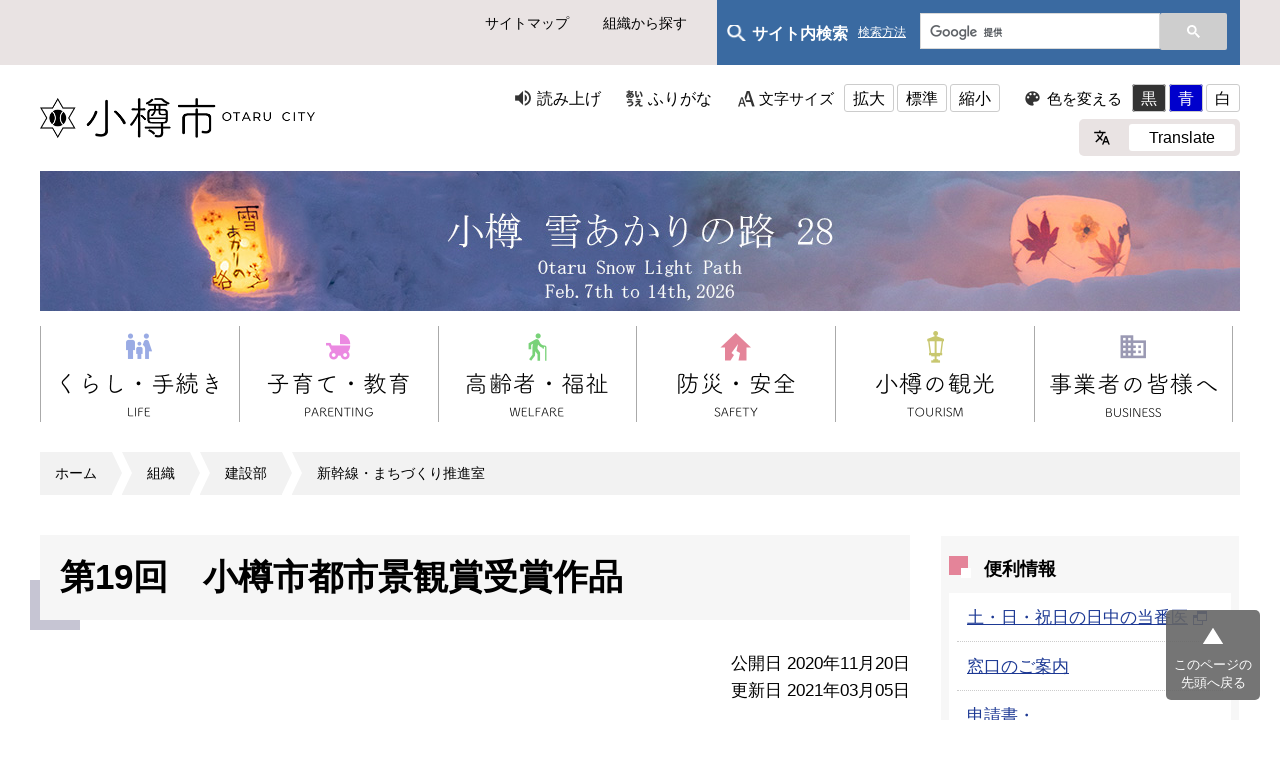

--- FILE ---
content_type: text/html
request_url: https://www.city.otaru.lg.jp/docs/2020112000413/
body_size: 7532
content:
<!DOCTYPE html>
<html lang="ja" prefix="og: http://ogp.me/ns#">
<head>
  <meta charset="UTF-8" />
  <meta http-equiv="X-UA-Compatible" content="IE=edge" />
  <title>第19回　小樽市都市景観賞受賞作品 | 小樽市</title>
  <meta name="viewport" content="width=device-width" />
<meta name="format-detection" content="telephone=no" />
<link rel="icon" href="/_themes/images/favicon.ico">
<link rel="stylesheet" href="/_themes/css/normalize.css" />
<link rel="stylesheet" href="/_themes/css/common.css" />
<link rel="stylesheet" href="/_themes/css/site-color/default.css" />
<link rel="alternate stylesheet" href="/_themes/css/colors/white.css" title="white" />
<link rel="alternate stylesheet" href="/_themes/css/colors/blue.css" title="blue" />
<link rel="alternate stylesheet" href="/_themes/css/colors/black.css" title="black" />
<link rel="stylesheet" href="/_themes/css/print.css" media="print" />

<link rel="stylesheet" href="/_themes/css/custom.css" />
<link rel="stylesheet" href="/_themes/css/style.css" />

<link rel="stylesheet" href="/_themes/css/page.css" />
<link rel="stylesheet" href="/_themes/css/responsive.css" />
<script src="/_themes/js/jquery.min.js"></script>
<script src="/_themes/js/jquery-migrate.min.js"></script>
<script src="/_themes/js/jquery.cookie.min.js"></script>
<script src="/_themes/js/navigation.js"></script>
<script src="/_themes/js/slick.min.js"></script>
<script src="/_themes/js/common.js"></script>
<!-- Global site tag (gtag.js) - Google Analytics -->
<script async src="https://www.googletagmanager.com/gtag/js?id=UA-162682706-1"></script>
<script>
  window.dataLayer = window.dataLayer || [];
  function gtag(){dataLayer.push(arguments);}
  gtag('js', new Date());

  gtag('config', 'UA-162682706-1');
</script>
<!-- Global site tag (gtag.js) - Google Analytics -->
<script async src="https://www.googletagmanager.com/gtag/js?id=G-KXXLP7MCRT"></script>
<script>
  window.dataLayer = window.dataLayer || [];
  function gtag(){dataLayer.push(arguments);}
  gtag('js', new Date());

  gtag('config', 'G-KXXLP7MCRT');
</script>
    
<link rel="stylesheet" media="screen" href="/_common/js/flatpickr/themes/light.min.css" />
<link rel="stylesheet" media="screen" href="/_common/js/flatpickr/themes/ja.css" />
<script src="/_common/js/flatpickr/flatpickr.min.js"></script>
<script src="/_common/js/flatpickr/l10n/ja.js"></script>
<script src="/_common/js/flatpickr/plugins/scrollPlugin.js"></script>
<script src="/_common/js/bowser.min.js"></script>

</head>
<body id="page-docs-2020112000413-index" class="dir-docs-2020112000413">
  <div id="container">

<nav id="site_nav">
  <div class="box">
    <ul>
      <li><a href="/sitemap.html">サイトマップ</a></li>
      <li><a href="/soshiki/">組織から探す</a></li>
    </ul>


    
    <div id="site_search">
      <div class="site_search-txt">
        <p>サイト内検索  <a href="/docs/2021030500023/" class="site_search-link">検索方法</a></p>
      </div>

      <div class="site_search-form">
        <script async src="https://cse.google.com/cse.js?cx=003184904190147713832:t2mv1kid9ee"></script>
        <div class="gcse-search"></div>
      </div>
    </div>

  </div>
</nav>

<header id="header">
  <div class="box">
    <div id="h1">
    <a href="/"><img src="/images/logo.png" alt="小樽市 OTARU CITY" width="275" height="40" class="wh_img"><img src="/images/logo_bk.png" alt="小樽市 OTARU CITY" width="275" height="40" class="bk_img"></a>
</div>
    <div id="nav_open" class="sp"><span></span></div>

<nav id="usability_btn">
  <ul id="usability_nav">
    <li id="usability_nav_read"><a href="#navigationTalk" id="navigationTalk">読み上げ</a><span id="navigationTalkPlayer"></span></li>
    <li id="usability_nav_kana"><a href="#navigationRuby" id="navigationRuby">ふりがな</a></li>
    <li id="usability_nav_size">
      文字サイズ
      <ul>
        <li><a href="#fontLarge" id="fontLarge" title="文字のサイズを大きくする">拡大</a></li>
        <li><a href="#fontMiddle" id="fontMiddle" title="標準の文字サイズに戻す">標準</a></li>
        <li><a href="#fontSmall" id="fontSmall" title="文字のサイズを小さくする">縮小</a></li>
      </ul>
    </li>
    <li id="usability_nav_color">
      色を変える
      <ul>
        <li><a href="#themeBlack" id="themeBlack" title="背景色を黒にする" class="black">黒</a></li>
        <li><a href="#themeBlue" id="themeBlue" title="背景色を青にする" class="black">青</a></li>
        <li><a href="#themeWhite" id="themeWhite" title="背景色を白にする" class="black">白</a></li>
      </ul>
    </li>
  </ul>
  <div id="usability_translate_rap">
    <div id="usability_translate">
      <ul>
        <li><a href="/docs/2020100100118/">Translate</a></li>
      </ul>

    </div>
  </div>


</nav>
  </div>
</header>

<div id="page_mv">
  <div class="box">
    <img src="/uploads/header20260120.jpg" alt="小樽雪あかりの路28">
  </div>
</div>

<nav id="global_nav">

    <div id="sp_search_rap" class="sp">
        <p>サイト内検索</p>
        <div id="sp_serarch_form">
<script async src="https://cse.google.com/cse.js?cx=003184904190147713832:t2mv1kid9ee"></script>
<div class="gcse-search"></div>
        </div>
      </div>

  <div class="box">
    <ul>
      <li><a href="/navi/kurashi/"><img src="/images/global_01.png" alt="くらし・手続き" width="167" class="wh_img"><img src="/images/global_01_bk.png" alt="くらし・手続き" width="167" class="bk_img"></a></li>
      <li><a href="/navi/kosodate/"><img src="/images/global_02.png" alt="子育て・教育" width="167" class="wh_img"><img src="/images/global_02_bk.png" alt="子育て・教育" width="167" class="bk_img"></a></li>
      <li><a href="/navi/koureifukusi/"><img src="/images/global_03.png" alt="高齢者・福祉" width="167" class="wh_img"><img src="/images/global_03_bk.png" alt="高齢者・福祉" width="167" class="bk_img"></a></li>
      <li><a href="/navi/bosai_anzen/"><img src="/images/global_04.png" alt="防災・安全" width="167" class="wh_img"><img src="/images/global_04_bk.png" alt="防災・安全" width="167" class="bk_img"></a></li>
      <li><a href="/navi/kanko/"><img src="/images/global_05.png" alt="小樽の観光" width="167" class="wh_img"><img src="/images/global_05_bk.png" alt="小樽の観光" width="167" class="bk_img"></a></li>
      <li><a href="/navi/jigyosha/"><img src="/images/global_06.png" alt="事業者の皆様へ" width="167" class="wh_img"><img src="/images/global_06_bk.png" alt="事業者の皆様へ" width="167" class="bk_img"></a></li>
    </ul>
  </div>
</nav>


<div class="box">
<div id="breadCrumbs" class="piece">
<div class="pieceContainer">
<div class="pieceBody"><ol><li><a href="/">ホーム</a></li><li><a href="/soshiki/">組織</a></li><li><a href="/soshiki/kensetu/">建設部</a></li><li><a href="/soshiki/kensetu/matidukuri/">新幹線・まちづくり推進室</a></li></ol>
</div>
</div>
<!-- end .piece --></div>

</div>

<div id="content" class="layout_fixed_docs">
<div class="box">

<div id="main_cnt">
<div id="pageTitle" class="piece">
<div class="pieceContainer">
<div class="pieceBody"><h1>第19回　小樽市都市景観賞受賞作品</h1>
</div>
</div>
<!-- end .piece --></div>

<div id="docs_content"><article class="contentGpArticleDoc">
<div class="date">
  <p class="publishedAt">公開日 2020年11月20日</p>
  <p class="updatedAt">更新日 2021年03月05日</p>
</div>


<div class="body">
  <div class="text-beginning"><h2 class="dark-blue"><strong>小樽市都市景観賞</strong></h2>

<p>&nbsp;&nbsp;</p>

<h3 class="dark-blue">１．小樽ゴールドストーン</h3>

<div class="table_div_center">
<table style="width:80%">
	<tbody>
		<tr>
			<td><img alt="小樽ＧＯＬＤ ＳＴＯＮＥ" src="file_contents/sibusawa1.JPG" style="height:270px; width:360px" title="小樽ＧＯＬＤ ＳＴＯＮＥ" /></td>
			<td><img alt="小樽ＧＯＬＤ ＳＴＯＮＥ夜" src="file_contents/sibusawa2.JPG" style="height:270px; width:360px" title="小樽ＧＯＬＤ ＳＴＯＮＥ夜" /></td>
		</tr>
		<tr>
			<td colspan="2" style="text-align:left">
			<p class="left">　運河北部寄りに建てられている倉庫群のひとつ。向かって右手が一番古く明治２８年に建てられ、その後左棟を並べて建て、次いで２棟を合わせた大きな切妻屋根を架けて、今の姿になったといわれている。</p>

			<p class="left">　平成２２年に改修工事を行い、左棟と大屋根部分がカフェ・バーやライブシアターとして、新たに生まれ変わった。</p>

			<p class="left">　改修にあたっては、昔の雰囲気を醸し出しているこの地域に合わせ、外観を損なわないように内部から構造補強するなど景観に配慮している。</p>

			<p class="left">　歴史的建造物から奏でられる音色に人々が集まる、北運河ににぎわいと魅力ある場所がひとつつくり出された。</p>
			</td>
		</tr>
	</tbody>
</table>
</div>

<p>&nbsp;</p>

<h3 class="dark-blue">２．坂牛邸とＮＰＯ小樽ワークスの活動</h3>

<table>
</table>

<p>&nbsp;</p>

<div class="table_div_center">
<table style="width:80%">
	<tbody>
		<tr>
			<td><img alt="坂牛邸" src="file_contents/sakausi1.jpg" style="height:270px; width:324px" title="坂牛邸" />&nbsp;</td>
			<td><img alt="坂牛邸" src="file_contents/sakausi2.JPG" style="height:270px; width:360px" title="坂牛邸" />&nbsp;</td>
		</tr>
		<tr>
			<td colspan="2" style="text-align:left">
			<p class="left">　昭和２年に坂牛直太郎の邸宅として、小樽公園南側の白樺林に面した角地に建てられ周囲の自然と調和した洋風の建物。</p>

			<p class="left">　薄緑色の横羽目板打ちの腰壁と白い漆喰塗りが対比した外観や１階の八角形の大広間が特徴的であるデザインや色合いが秀逸した建物で、緑豊かで閑静なこの住宅地の街並みにふさわしいたたずまいとなっている。</p>

			<p class="left">　現在、ＮＰＯ小樽ワークスが維持管理を行っており、平成２２年から建物を設計した田上義也の記念室として活用されており、平成２３年に新たに「小樽市指定歴史的建造物」に指定された。</p>
			</td>
		</tr>
	</tbody>
</table>
</div>

<p>&nbsp;</p>

<h3 class="dark-blue">３．茨木家中出張番屋と特定非営利活動法人おたる祝津たなげ会の活動</h3>

<p>&nbsp;</p>

<div class="table_div_center">
<table style="width:80%">
	<tbody>
		<tr>
			<td>
			<p><img alt="改修前" src="file_contents/banya1.jpg" style="height:270px; width:360px" title="改修前" /></p>

			<p class="center">改修前</p>
			</td>
			<td>
			<p><img alt="改修後" src="file_contents/banya2.JPG" style="height:270px; width:360px" title="改修後" /></p>

			<p class="center">改修後</p>
			</td>
		</tr>
		<tr>
			<td colspan="2" style="text-align:left">
			<p class="left">　祝津の三大網元のひとつ茨木家の出張番屋として、明治後期に建てられた木造平屋建ての建物。老朽化が激しく取り壊しも検討されたが、小樽商工会議所や地元の特定非営利活動法人おたる祝津たなげ会などの努力により、修復工事が行われ、平成２２年６月に竣工した。</p>

			<p class="left">　「にしん街道」と命名した道路に面したこの建物は、祝津地区のランドマーク的存在として、この地域の歴史と風土に調和した景観をよみがえらせた。</p>

			<p class="left">　祝津たなげ会は、番屋を中心に様々なイベントを開催するなど、地域コミュニティの拠点として保全・活用し、祝津地区のまち興しに努めている。</p>
			</td>
		</tr>
	</tbody>
</table>
</div>

<p>&nbsp;</p>

<h3 class="dark-blue">４．小樽花園銀座商店街の桜並木通り</h3>

<p>&nbsp;</p>

<div class="table_div_center">
<table style="width:80%">
	<tbody>
		<tr>
			<td><img alt="花銀昼桜" src="file_contents/hanagin1.JPG" style="height:270px; width:360px" title="花銀昼桜" /></td>
			<td>
			<p><img alt="花銀夜桜" src="file_contents/hanagin2.JPG" style="height:270px; width:360px" title="花銀夜桜" /></p>
			</td>
		</tr>
		<tr>
			<td colspan="2" style="text-align:left">
			<p class="left">　小樽花園銀座商店街の桜並木は、平成１４年に「花園銀座商店街」の活性化を目的として、従来の歩行者天国を取りやめ、一方通行として整備した通りに植樹された。</p>

			<p class="left">　春には通りの両側に、市内中心部には珍しい色鮮やかな１４本のソメイヨシノが咲き、買物客らに季節の到来を告げている。</p>

			<p class="left">　平成１６年から毎年５月末には、「花園銀座商店街」・「都通り商店街」・「サンモール一番街商店街」の３つの商店街を会場として『小樽さくら祭り』が開催され、様々なイベントにより盛り上がりを見せている。</p>
			</td>
		</tr>
	</tbody>
</table>
</div>

<p>&nbsp;</p>

<h2 class="fresh-green">都市景観奨励賞</h2>

<p class="left">※景観賞に準ずるもので良好な都市景観形成への積極的な姿勢と努力が認められるもの</p>

<h3 class="fresh-green">１．（旧）岡川薬局</h3>

<p class="fresh-green">&nbsp;</p>

<div class="table_div_center">
<table style="width:80%">
	<tbody>
		<tr>
			<td><img alt="昼" src="file_contents/okagawa1.JPG" style="height:270px; width:203px" title="昼" /></td>
			<td><img alt="夜" src="file_contents/okagawa2.JPG" style="height:270px; width:360px" title="夜" /></td>
		</tr>
		<tr>
			<td colspan="2" style="text-align:left">
			<p class="left">　昭和５年に建てられた若松にある小樽市指定歴史的建造物に指定されている「旧岡川薬局」は、１階をカフェやレンタルスペースに、２階和室部分をゲストハウスとして改修し、平成２２年から「（旧）岡川薬局」として保全・活用されている。</p>

			<p class="left">　この建物を有効活用するため、出店者が入れ替る形式のカフェやパーティー等のイベントもできるレンタルスペースを設けるなどの様々な取り組みを行っている。</p>

			<p class="left">　地元住民との交流も生まれ、歴史的建造物の新たな活用モデルとして注目されている。</p>
			</td>
		</tr>
	</tbody>
</table>
</div>

<p>&nbsp;</p>

<h3 class="fresh-green">２．小樽地方合同庁舎</h3>

<p class="dark-blue">&nbsp;</p>

<div class="table_div_center">
<table style="width:80%">
	<tbody>
		<tr>
			<td><img alt="近景" src="file_contents/goutyou1.JPG" style="height:270px; width:360px" title="近景" /></td>
			<td><img alt="遠景" src="file_contents/goutyou2.JPG" style="height:270px; width:360px" title="遠景" /></td>
		</tr>
		<tr>
			<td colspan="2" style="text-align:left">
			<p class="left">　小樽地方合同庁舎は、小樽港湾合同庁舎と老朽化が著しい小樽税務署の建物の耐震安全性を確保するため、平成２２年３月に建て替えられた。</p>

			<p class="left">　庁舎の設計にあたっては、学識経験者や地域関係者などによる懇談会を設置し、まちづくりや景観デザイン、ユニバーサルデザインに関する提案の聴取や意見交換を行い進められた。</p>

			<p class="left">　外観は、小樽の歴史的素材である軟石の色合いに合わせたタイルと近代的な金属素材を組み合わせることにより、港湾地区に新たな景観がひとつつくり出された。</p>
			</td>
		</tr>
	</tbody>
</table>
</div>

<p>&nbsp;</p>

<h3 class="fresh-green">３．小樽運河クルーズ</h3>

<p>&nbsp;</p>

<div class="table_div_center">
<table style="width:80%">
	<tbody>
		<tr>
			<td><img alt="1" src="file_contents/cruz1.JPG" style="height:270px; width:360px" title="1" /></td>
			<td><img alt="2" src="file_contents/cruz2.JPG" style="height:179px; width:360px" title="2" /></td>
		</tr>
		<tr>
			<td colspan="2" style="text-align:left">
			<p class="left">　小樽運河クルーズは、地元小樽商科大学ビジネス創造センターとの共同研究を重ね、構想から約８年の歳月を費やし、平成２１年７月から正式運航されている。</p>

			<p class="left">　運航コースは、小樽港第３ふ頭の観光船乗り場横を発着場とし、運河公園のある北運河から運河南側の浅草橋までを約４０分かけて周遊する。</p>

			<p class="left">　運河の水面から歴史的な街並みを見上げると、異国情緒が感じられ、小樽運河の魅力を再発見することができる。</p>

			<p class="left">　北運河と運河南側を結ぶ新たな交通手段として、また、北運河周辺の観光拠点の創出を図る一役を担うものとして期待されている。</p>
			</td>
		</tr>
	</tbody>
</table>
</div>
</div>

</div>






<div class="inquiry">
  <h2>お問い合わせ</h2>
    <address>
      <div class="section">建設部　新幹線・まちづくり推進室</div> <div class="address"><span class="label">住所</span>：〒047-0024　小樽市花園5丁目10番1号</div> <div class="tel"><span class="label">TEL</span>：0134-32-4111　内線（新幹線・高速道路推進）7269・7275／（景観まちづくり）7471・7472／（企画調整・市街地整備）7473</div> <div class="fax"><span class="label">FAX</span>：0134-32-3963</div> <div class="email"><span class="label">E-Mail</span>：<a href="mailto:matizukuri@city.otaru.lg.jp">matizukuri@city.otaru.lg.jp</a></div>
    </address>
</div>


<!-- end .contentGpArticleDoc --></article>
</div>
<div class="back">
<a href="javascript:history.back();">戻る</a>
</div>
</div><!-- /#main_cnt -->

<div id="side_cnt">
<div id="usefulNavi" class="piece">
<div class="pieceHeader"><h2>便利情報</h2></div>
<div class="pieceContainer">
<div class="pieceBody">
<ul>
<li class="bosai"><a href="http://www.otmed.or.jp/touban001/">土・日・祝日の日中の当番医</a></li>
<li class="shinryo"><a href="/categories/kubun/madoguti/">窓口のご案内</a></li>
<li class="download"><a href="/categories/kubun/download/">申請書・<br />届出書ダウンロード</a></li>
<li class="koho"><a href="/categories/bunya/koho/">広報・広聴</a></li>
<li class="faq"><a href="/faq/">よくある質問</a></li>
</ul>
</div>
</div>
</div>
<div id="lifeeventList" class="piece">
<div class="pieceContainer">
<div class="pieceHeader"><h2>くらしのインデックス</h2></div>
<div class="pieceBody"><div class="level1">
  <section class="category ninshin">
    <h3><a href="/categories/lifeevent/ninshin/">妊娠・出産</a></h3>

  </section>
  <section class="category kosodate cycle">
    <h3><a href="/categories/lifeevent/kosodate/">子育て情報</a></h3>

  </section>
  <section class="category kekkon">
    <h3><a href="/categories/lifeevent/kekkon/">結婚・離婚</a></h3>

  </section>
  <section class="category hikkoshi cycle">
    <h3><a href="/categories/lifeevent/hikkoshi/">引っ越し</a></h3>

  </section>
  <section class="category gomi">
    <h3><a href="/categories/lifeevent/gomi/">ごみ</a></h3>

  </section>
  <section class="category sigoto cycle">
    <h3><a href="/categories/lifeevent/sigoto/">仕事・就職</a></h3>

  </section>
  <section class="category okuyami">
    <h3><a href="/categories/lifeevent/okuyami/">おくやみ</a></h3>

  </section>
  <section class="category hoken cycle">
    <h3><a href="/categories/lifeevent/hoken/">国民健康保険</a></h3>

  </section>
  <section class="category nenkin">
    <h3><a href="/categories/lifeevent/nenkin/">国民年金</a></h3>

  </section>
  <section class="category zei cycle">
    <h3><a href="/categories/lifeevent/zei/">税金</a></h3>

  </section>
  <section class="category okomari">
    <h3><a href="/categories/lifeevent/okomari/">お困りの時は</a></h3>

  </section>
  <section class="category kyuhukin cycle">
    <h3><a href="/categories/lifeevent/kyuhukin/">給付金</a></h3>

  </section>
</div>
</div>
</div>
<!-- end .piece --></div>

</div><!-- /#side_cnt -->

</div><!-- /.box -->
</div><!-- /#content -->

<div id="cnt_end_area">
<div class="box">
<div id="top_back">
  <a href="#top">このページの上に戻る</a>
</div>
</div>
</div><!-- /#cnt_end_area -->

<footer id="footer">

<nav id="foot_nav">
<div class="box">
<div class="foot_nav_box">
<h4>小樽市について</h4>
<ul>
<li><a href="/categories/bunya/mayor/">市長のページ</a></li>
<li><a href="/docs/2020120700879/">小樽市のプロフィル</a></li>
<li><a href="/categories/bunya/gikai/">市議会</a></li>
<li><a href="/categories/bunya/keikaku/">計画・構想</a></li>
<li><a href="/categories/bunya/about/ijyu/">移住を応援します</a></li>
<li><a href="/categories/bunya/zei/furusato/">ふるさと納税</a></li>
<li><a href="/navi/shisei/">市政情報</a></li>
<li><a href="/categories/bunya/shisetsu/">施設案内</a></li>
<li><a href="/categories/kubun/opendata/">オープンデータ</a></li>
<li><a href="/categories/bunya/about/100thanniv/">小樽市制100周年</a></li>
</ul>
</div>

<div class="foot_nav_box">
<h4>便利情報ナビ</h4>
<ul>
<li><a href="http://www.otmed.or.jp/touban001/">土・日・祝日の日中の当番医 </a></li>
<li><a href="/categories/kubun/madoguti/">窓口のご案内</a></li>
<li><a href="/categories/kubun/download/">申請書・届出書ダウンロード</a></li>
<li><a href="/categories/bunya/koho/">広報・広聴</a></li>
<li><a href="/faq/">よくある質問</a></li>
</ul>
</div>

<div class="foot_nav_box">
<h4>くらしのインデックス</h4>
<ul>
<li><a href="/categories/lifeevent/ninshin/">妊娠・出産</a></li>
<li><a href="/categories/lifeevent/kosodate/">子育て情報</a></li>
<li><a href="/categories/lifeevent/kekkon/">結婚・離婚</a></li>
<li><a href="/categories/lifeevent/hikkoshi/">引越し</a></li>
<li><a href="/categories/lifeevent/gomi/">ごみ</a></li>
<li><a href="/categories/lifeevent/sigoto/">仕事・就職</a></li>
<li><a href="/categories/lifeevent/okuyami/">おくやみ</a></li>
<li><a href="/categories/lifeevent/hoken/">国民健康保険</a></li>
<li><a href="/categories/lifeevent/nenkin/">国民年金</a></li>
<li><a href="/categories/lifeevent/zei/">税金</a></li>
<li><a href="/categories/lifeevent/okomari/">お困りの時は</a></li>
</ul>
</div>

<div class="foot_nav_box">
<h4>このサイトについて</h4>
<ul>
<li><a href="/docs/2020110800053/">個人情報の取り扱いについて</a></li>
<li><a href="/docs/2020110800022/">著作権・リンク等</a></li>
<li><a href="/docs/2020110800077/">小樽市ホームページの利用方法</a></li>
<li><a href="/docs/2021030500023/">サイト内検索について</a></li>
<li><a href="/docs/2021022600106/">RSS、Atom配信について</a></li>
<li><a href="/docs/2020093000204/">ウェブアクセシビリティ</a></li>
<li><a href="/contact/goiken_otoiawase/">ご意見・お問合せをお寄せください</a></li>
<li><a href="/docs/2020100100132/">お問い合わせ一覧</a></li>
<li><a href="/docs/2020100100118/">Translate（翻訳）</a></li>
</ul>
</div>
</div>
</nav>

<section id="foot_body">
<div id="foot_body_txt">
  <h5><img src="/images/foot_logo.png" alt="小樽市役所" width="194" class="wh_img"><img src="/images/foot_logo_bk.png" alt="小樽市役所" width="194" class="bk_img"></h5>
  <p>〒047-8660 小樽市花園2丁目12番1号<br>電話(代表)：0134-32-4111<span>※本庁などの窓口業務時間は9時から17時20分までです。</span></p>
  </div>

<ul id="foot_sns">

<li><a href="https://www.facebook.com/otarucity" target="_blank">
<img src="/images/btn_facebook.png" alt="facebook" class="wh_img">
<img src="/_themes/images/btn_facebook_wh.png" alt="facebook" class="bk_img">
</a></li>

<li><a href="https://twitter.com/OtaruCity" target="_blank">
<img src="/images/btn_twitter.png" alt="Twitter" class="wh_img">
<img src="/_themes/images/btn_twitter_wh.png" alt="Twitter" class="bk_img">
</a></li>

<li><a href="https://www.instagram.com/otaru_kurasi/" target="_blank">
<img src="/images/btn_instagram.png" alt="Instagram" class="wh_img">
<img src="/_themes/images/btn_instagram_wh.png" alt="Instagram" class="bk_img">
</a></li>

<li><a href="https://page.line.me/otarucity" target="_blank">
<img src="/images/square-default.png" alt="LINE" class="wh_img">
<img src="/_themes/images/square-default_wh.png" alt="LINE" class="bk_img">
</a></li>

</ul>

<div id="copyright">&copy; 2009 Otaru City.</div>

</section>

</footer>

<div id="pageTop">
<a href="#top">このページの<br />先頭へ戻る</a>
</div>

</div>
<script type="text/javascript" src="/_Incapsula_Resource?SWJIYLWA=719d34d31c8e3a6e6fffd425f7e032f3&ns=2&cb=1298471625" async></script></body>
</html>


--- FILE ---
content_type: text/css
request_url: https://www.city.otaru.lg.jp/_themes/css/print.css
body_size: 164
content:
@charset "UTF-8";

body {
  width: 1200px !important;
  margin: 0 auto;
  background-color: #fff !important;
  position: static !important;
}

/* Headings */
h1, h2, h3, h4, h5, h6 {
  page-break-after: avoid;
  border: 1px solid #fff;
}
p, h2, h3 {
  orphans: 3;
  widows: 3;
}

/* Don't show links that are fragment identifiers, or use the `javascript:` pseudo protocol .. taken from html5boilerplate */
a[href^="#"]::after, a[href^="javascript:"]::after {
  content: "";
}

/* Table */
thead {
  display: table-header-group;
}
img, tr {
  page-break-inside: avoid;
} 

/* Hide various parts from the site */
#cmsPreviewMark, #accessibilityTool, #pageTop {
  display: none;
}
